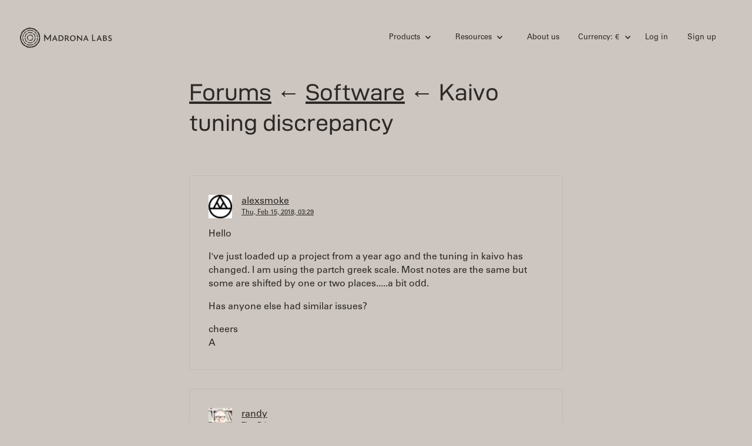

--- FILE ---
content_type: text/html; charset=utf-8
request_url: https://madronalabs.com/topics/7036-kaivo-tuning-discrepancy?locale=eu
body_size: 11774
content:
<!DOCTYPE html>
<html>
<head>
  <meta charset="utf-8">
  <title>	Madrona Labs Forums - Software - Kaivo tuning discrepancy
</title>
  <meta http-equiv="content-type" content="text/html; charset=utf-8" />
  <meta http-equiv="Keywords" content="electronic music synth hardware software DSP plugins ">
  <meta name="description" content="Madrona Labs - hardware and software for electronic music">
  <meta name="Author" content="Randy Jones">
  <link rel="Shortcut Icon" href="/favicon.ico" />
  <meta content="width=device-width, initial-scale=1" name="viewport">
  <meta name="facebook-domain-verification" content="p44sm3iww89fzncsb9ll7wq7ci0j8g" />

  <script defer data-domain="madronalabs.com" src="https://plausible.io/js/script.file-downloads.revenue.js"></script>
  

  <link rel="stylesheet" media="screen" href="/assets/application-739f1fbbcc281278dde35acdf9f61608.css" />
  <meta name="csrf-param" content="authenticity_token" />
<meta name="csrf-token" content="dLN8GeE5BuAuTHMJSnZ9NNL3fNkTBln7iafc813YjM3I35dyWBASE9SrlXr0DzEYNvtgy9v2IVxHV6Epr+FTDg==" />

  <!-- [if lt IE 9]><script src="https://cdnjs.cloudflare.com/ajax/libs/html5shiv/3.7.3/html5shiv.min.js" type="text/javascript"></script><![endif] -->
  <script type="text/javascript">!function(o,c){var n=c.documentElement,t=" w-mod-";n.className+=t+"js",("ontouchstart"in o||o.DocumentTouch&&c instanceof DocumentTouch)&&(n.className+=t+"touch")}(window,document);</script>

  <script src="https://cdn.jsdelivr.net/npm/@fancyapps/ui@5.0/dist/fancybox/fancybox.umd.js"></script>
  <link rel="stylesheet" href="https://cdn.jsdelivr.net/npm/@fancyapps/ui@5.0/dist/fancybox/fancybox.css"/>

  
</head>
<body>
  <div class="site-wrapper">
    <div class='site-header'>
  <div data-collapse='small' data-animation='default' data-duration='400' class='site-navbar w-nav'>
    <div class='container w-clearfix'>
      <a class="site-logo w-inline-block w--current" href="https://madronalabs.com/?locale=eu">
        <img class="site-logo-img-top" src="/assets/webflow/logotype-32e3e436e0df567645ea5f477cc2cfcb.svg" alt="Logotype" />
</a>      <nav role='navigation' class='site-nav w-nav-menu'>

        <!-- products -->
        <div data-delay='0' class='nav-drop-wrap w-dropdown'>
          <div class='nav-drop w-dropdown-toggle'>
            <div class='drop-i w-icon-dropdown-toggle'></div>
            <div>Products</div>
          </div>
          <nav class='nav-drop-list w-dropdown-list'>
            <ul class='link-list'>
              <li class='list-link'><a class="dropdown-link w-dropdown-link" href="/products/aalto?locale=eu">Aalto</a></li>
              <li class='list-link'><a class="dropdown-link w-dropdown-link" href="/products/aaltoverb?locale=eu">Aaltoverb</a></li>
              <li class='list-link'><a class="dropdown-link w-dropdown-link" href="/products/kaivo?locale=eu">Kaivo</a></li>
              <li class='list-link'><a class="dropdown-link w-dropdown-link" href="/products/virta?locale=eu">Virta</a></li>
              <li class='list-link'><a class="dropdown-link w-dropdown-link" href="/products/sumu?locale=eu">Sumu</a></li>
              <li class='list-link'><a class="dropdown-link w-dropdown-link" href="/products/bundle?locale=eu">Studio Bundle</a></li>
              <li class='list-link'><a class="dropdown-link w-dropdown-link" href="/apparel?locale=eu">Apparel</a></li>
            </ul>
          </nav>
        </div>

        <!-- resources -->
        <div data-delay='0' class='nav-drop-wrap w-dropdown'>
          <div class='nav-drop w-dropdown-toggle'>
            <div class='drop-i w-icon-dropdown-toggle'></div>
            <div>Resources</div>
          </div>
          <nav class='nav-drop-list w-dropdown-list'>
            <ul class='link-list'>
              <li class='list-link'><a class="dropdown-link w-dropdown-link" href="/artist_profiles?locale=eu">Artist profiles</a></li>
              <li class='list-link'><a class="dropdown-link w-dropdown-link" href="/news?locale=eu">News</a></li>
              <li class='list-link'><a class="dropdown-link w-dropdown-link" href="/team_notes?locale=eu">Team notes</a></li>
              <li class='list-link'><a class="dropdown-link w-dropdown-link" href="/forums?locale=eu">Forums</a></li>
              <li class='list-link'><a class="dropdown-link w-dropdown-link" href="/support?locale=eu">Support</a></li>
              <li class='list-link'><a class="dropdown-link w-dropdown-link" href="/policies?locale=eu">Policies</a></li>
            </ul>
          </nav>
        </div>

        <!-- about us -->
        <a class="site-nav-link" href="/about?locale=eu">About us</a>

        <!-- cart -->

        <!-- currency -->
        <div data-delay='0' class='nav-drop-wrap mr0 w-dropdown'>
          <div class='nav-drop w-dropdown-toggle'>
            <div class='drop-i w-icon-dropdown-toggle'></div>
            <div>Currency: €</div>
          </div>
          <nav class='nav-drop-list w-dropdown-list'>
            <ul class='link-list'>
              <li class='list-link'>
                  <a class="dropdown-link w-dropdown-link" href="/topics/7036-kaivo-tuning-discrepancy?locale=us">Use $</a>

              </li>
            </ul>
          </nav>
        </div>

        <!-- user -->
          <a class="site-nav-link" href="/users/sign_in?locale=eu">Log in</a>
          <a class="site-nav-link" href="/users/sign_up?locale=eu">Sign up</a>
      </nav>

      <div class='mobile-menu-btn w-nav-button'>
        <div class='w-icon-nav-menu'></div>
      </div>
    </div>
  </div>

</div>

    
    

<div class="container container-sm">
	<h1 class="f1 mb4"><a href="/forums?locale=eu">Forums</a> ← <a href="/forums/3-software?locale=eu">Software</a> ← Kaivo tuning discrepancy</h1>

	<div class="page-content">
		

		<div class="forum-post">
	<div class="forum-author">
        <img src="https://secure.gravatar.com/avatar/144c6b3ef86b6609f5194489f9bdb991?size=36&amp;default=https%3A%2F%2Fmadronalabs.com%2Fmedia%2Fforums%2Fdefault_user2.png" class="forum-author-image">
		<div class="forum-author-meta">
			<a href="/users/162?locale=eu">alexsmoke</a>
			<div class="f-meta">
				<a href="/topics/7036-kaivo-tuning-discrepancy?locale=eu">Thu, Feb 15, 2018, 03:29</a>
			</div>
		</div>
	</div>
	<p>Hello</p>

<p>I've just loaded up a project from a year ago and the tuning in kaivo has changed. I am using the partch greek scale. Most notes are the same but some are shifted by one or two places.....a bit odd.</p>

<p>Has anyone else had similar issues?</p>

<p>cheers<br>
A</p>

	
</div>



		<div class="forum-post" id="reply_7037">
	<div class="forum-author">
		<img src="https://secure.gravatar.com/avatar/ff5f960ec14e6e87d0dc23f471ea029e?size=36&amp;default=https%3A%2F%2Fmadronalabs.com%2Fmedia%2Fforums%2Fdefault_user2.png" class="forum-author-image">
		<div class="forum-author-meta">
			<a href="/users/1?locale=eu">randy</a>
			<div class="f-meta">
				<a href="/replies/7037?locale=eu">Thu, Feb 15, 2018, 09:13</a>
			</div>
		</div>
	</div>
	<p>I've been working to fix some bugs in scale handling. It's possible I fixed something that changed the behavior. It's also possible I broke something. If you can send me a test or explain how to reproduce, I'll have a listen.</p>

	
</div>
<div class="forum-post" id="reply_7050">
	<div class="forum-author">
		<img src="https://secure.gravatar.com/avatar/144c6b3ef86b6609f5194489f9bdb991?size=36&amp;default=https%3A%2F%2Fmadronalabs.com%2Fmedia%2Fforums%2Fdefault_user2.png" class="forum-author-image">
		<div class="forum-author-meta">
			<a href="/users/162?locale=eu">alexsmoke</a>
			<div class="f-meta">
				<a href="/replies/7050?locale=eu">Tue, Feb 20, 2018, 01:03</a>
			</div>
		</div>
	</div>
	<p>OK thanks Randy.</p>

<p>I'll send over a MIDI file and a recording of before and after.</p>

	
</div>
<div class="forum-post" id="reply_7051">
	<div class="forum-author">
		<img src="https://secure.gravatar.com/avatar/ff5f960ec14e6e87d0dc23f471ea029e?size=36&amp;default=https%3A%2F%2Fmadronalabs.com%2Fmedia%2Fforums%2Fdefault_user2.png" class="forum-author-image">
		<div class="forum-author-meta">
			<a href="/users/1?locale=eu">randy</a>
			<div class="f-meta">
				<a href="/replies/7051?locale=eu">Tue, Feb 20, 2018, 07:47</a>
			</div>
		</div>
	</div>
	<p>Super, or, if you just tell me what scale you are hearing changes with, I can start there. </p>

	
</div>
<div class="forum-post" id="reply_7076">
	<div class="forum-author">
		<img src="https://secure.gravatar.com/avatar/144c6b3ef86b6609f5194489f9bdb991?size=36&amp;default=https%3A%2F%2Fmadronalabs.com%2Fmedia%2Fforums%2Fdefault_user2.png" class="forum-author-image">
		<div class="forum-author-meta">
			<a href="/users/162?locale=eu">alexsmoke</a>
			<div class="f-meta">
				<a href="/replies/7076?locale=eu">Sun, Mar 11, 2018, 06:09</a>
			</div>
		</div>
	</div>
	<p>Sorry Randy....I didn't see the reply.....it was the Partch Greek scale......</p>

	
</div>


		  <div class="box_item" style="text-align: right;">
		    <a href="/users/sign_in?locale=eu">Log in to reply</a>
		  </div>


	</div>
</div>

    <div class="site-footer">
  <div class="container">
    <div class="footer-content">
      <div class="f-grid">
        <div class="f-col w-clearfix"><a href="#" class="site-logo w-inline-block"><img class="site-logo-img-bottom" src="/assets/webflow/logotype-32e3e436e0df567645ea5f477cc2cfcb.svg" alt="Logotype" /></a></div>
        <div class="f-col">
          <ul class="link-list">
            <li class="list-link"><a class="ui-link" href="/products/aalto?locale=eu">Aalto</a></li>
            <li class="list-link"><a class="ui-link" href="/products/aaltoverb?locale=eu">Aaltoverb</a></li>
            <li class="list-link"><a class="ui-link" href="/products/kaivo?locale=eu">Kaivo</a></li>
            <li class="list-link"><a class="ui-link" href="/products/virta?locale=eu">Virta</a></li>
            <li class="list-link"><a class="ui-link" href="/products/sumu?locale=eu">Sumu</a></li>
            <li class="list-link"><a class="ui-link" href="/products/bundle?locale=eu">Studio Bundle</a></li>
            <li class="list-link"><a class="ui-link" href="/apparel">Apparel</a></li>
          </ul>
        </div>
        <div class="f-col">
          <ul class="link-list">
            <li class="list-link"><a class="ui-link" href="/about">About us</a></li>
            <li class="list-link"><a class="ui-link" href="/artist_profiles?locale=eu">Artist profiles</a></li>
            <li class="list-link"><a class="ui-link" href="/news?locale=eu">News</a></li>
            <li class='list-link'><a class="ui-link" href="/team_notes?locale=eu">Team notes</a></li>
            <li class="list-link"><a class="ui-link" href="/forums?locale=eu">Forums</a></li>
            <li class="list-link"><a class="ui-link" href="/support">Support</a></li>
            <li class="list-link"><a class="ui-link" href="/policies">Policies</a></li>

          </ul>
        </div>
        <div class="f-col">
          <ul class="link-list">
            <li class="list-link"><a href="https://www.instagram.com/madronalabs/" class='ui-link'>Instagram</a></li>
            <li class="list-link"><a href="https://www.youtube.com/channel/UC4gb_srYtKKdznY-NAWA0Zw" class='ui-link'>Youtube</a></li>
          </ul>
        </div>
        <div class="f-col">
          <ul class="link-list">
              <li class="list-link"><a class="ui-link" href="/users/sign_in?locale=eu">Login</a></li>
              <li class="list-link"><a class="ui-link" href="/users/sign_up?locale=eu">Sign up</a></li>

          </ul>
        </div>
      </div>
    </div>
  </div>
</div>

  </div>

  <!-- [if lte IE 9]><script src="https://cdnjs.cloudflare.com/ajax/libs/placeholders/3.0.2/placeholders.min.js"></script><![endif] -->
</body>
<script src="/assets/application-9bcdaff7da6d7367b1014e0e4e830820.js"></script>
</html>
